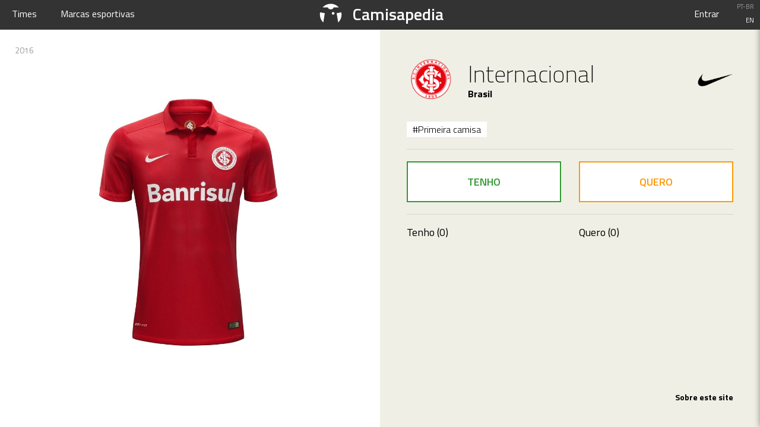

--- FILE ---
content_type: text/html; charset=utf-8
request_url: https://camisapedia.thiagosf.net/time/internacional/2016/22
body_size: 6358
content:
<!DOCTYPE html>
<html lang='pt-BR'>
<head>
<title>Internacional 2016 &bull; Brasil &bull; Camisapedia</title>
<meta charset='utf-8'>
<meta content='width=device-width, initial-scale=1.0' name='viewport'>
<meta content='#333' name='theme-color'>
<meta content='yes' name='mobile-web-app-capable'>
<meta content='pt-BR' name='language'>
<meta content='Camisa Internacional 2016, Brasil' name='description'>
<meta content='Internacional 2016 &bull; Brasil &bull; Camisapedia' property='og:title'>
<meta content='https://camisapedia.thiagosf.net/uploads/shirt_image/image/23/show_large_be40bf66-57be-44c2-87d2-7f804c841023.jpg' property='og:image'>

<link rel="stylesheet" media="all" href="/assets/application-3a63047150c69f6aeaba971c49824b4416e83a4c1f4c6d73924289e213d749f1.css" />
<meta name="csrf-param" content="authenticity_token" />
<meta name="csrf-token" content="RyOC+slk4CIKvGgX9vkXCZ2K/cmIYHKlbCa2/lS224TjDQwGXIgdNmXRR8PTrTwTTFEAviymJ0Ab9Gpc9vIrBg==" />
</head>
<body class='internacional shirts shirts-show' data-action='show' data-controller='shirts' data-locale='pt-BR'>
<div class='hide'>
<div class="hide"><svg xmlns="http://www.w3.org/2000/svg" xmlns:xlink="http://www.w3.org/1999/xlink"><symbol viewBox="0 0 438.8 438.8" id="ball"><path d="M258 3.5C377.3 24.8 456.7 138.8 435.4 258 414 377.3 300 456.7 180.8 435.4 61.5 414-17.9 300 3.5 180.8 24.8 61.5 138.8-17.9 258 3.5z"/><path fill="#FFF" d="M123.8 374.6c-17.9-6.5-52.8-42.9-63.1-59.2-5.8 4.5-11.3 9-16.4 13.7 25.8 41.2 65.9 73.2 114.8 88.2-11.8-9.7-26.2-24.1-35.3-42.7zm64.2-35.7c2.2.9 5.6 2.2 10.1 3.8 7.9 2.7 20.2 6.5 34.3 9 16.7 3 32.2 3.6 46 1.9 16.9-15.4 35.2-36.9 56.1-65.7-1.1-29.7-21.4-66.3-30.2-80.7-.9-1.5-1.7-2.8-2.4-3.9-3.6-.7-7.4-1.4-11.1-2.1-16.8-3-31.8-4.9-46.2-6.8-8.8-1.1-17.2-2.2-25.7-3.5-1.2.9-3.2 2.6-5.9 4.9-6.4 5.5-12.5 11.2-18.3 16.9-12 12.1-28 30.2-35.8 48.3 7.1 24.5 15.6 52.5 28.3 77.5.3.2.6.3.8.4zm-28.9 78.4l.9.3-.9-.3zM115.2 91.7c-19.3 19.7-39.7 41.5-57.5 67.9.2 1.6.5 4.3 1 7.7.8 5.6 2.2 14.4 4.5 24.4 3.6 15.7 10 37.5 20.5 53.5 4.1.8 8.8 1.6 14.3 2.6 6.9 1.2 14.3 2.5 21.7 3.8 11.5 2 23.4 4.1 34.5 6.1 13.9-30.8 48.1-60.5 60.2-70.4-5.9-19.8-10.7-40.8-15.3-61-1.4-6.2-2.8-12.5-4.3-18.7-11.6-6.3-28.4-11.8-45.1-14.8l.2-1.1h-.1l-.2 1.1c-14.1-2.6-26.6-3-34.4-1.1zm162.2 267.6c-14 1.6-29.4.8-45.9-2.1-20.7-3.7-37.9-10-45.5-13.1-14.4 13.8-43.1 28-55.9 30.7 11.8 22.2 31.1 38 43.2 46.3 3.4.8 6.8 1.5 10.3 2.1 27.3 4.9 54.3 4.2 79.8-1.3 2.1-1.1 4.2-2.3 6.2-3.5 11.8-6.8 22.3-14.3 31.4-22.2-9-5.6-16.7-17.8-23.6-36.9zm-236-34.9c0-.1-.1-.1-.1-.1l.1.1zm37-77.4c-18.2-28.8-24.6-73.6-26-85.9-6.7-1.6-19.4-4.8-28.7-9.2-3.3 9.8-6 20-7.9 30.4-9.1 50.9 1.2 100.7 25.5 142 5.4-4.8 11.1-9.5 17.1-14.1-2.1-23.8 11.2-49.3 20-63.2zm321.9-131.7c.2.4.4.7.6 1.1-.2-.4-.4-.7-.6-1.1zM273.6 70.9c15.6 6.3 55.2 41.1 65.3 54.5 23.4-.1 43.9 3.6 59.4 11 .4-4 .7-8 1.1-11.6.3-3.6.6-6.8.9-9.4-25.7-44.6-67.7-79.4-119.5-95.2-4.9 1.7-10 3.2-14.9 3.9 2.9 10.7 6.9 30.3 7.7 46.8zm-157.9 15c8.6-1.6 20.9-1.1 35.1 1.4 17.2 3.1 34.4 8.7 46.5 15.2 11-7.2 51-27.9 70.8-31.7-.9-16.8-5.3-37.8-8.3-47.9-6.6-3.1-13-6.9-19.8-10.8l-.1-.1c-45.1-4.3-88.7 6.3-125.5 28-1.9 15.7-.9 34.4 1.3 45.9zM395.1 295c-.2 18.5-5.3 37.5-15.3 56.8 22.4-26.8 38.3-59.6 44.9-96.4 1.6-8.7 2.6-17.4 3-26-4 17.1-13.2 45-32.6 65.6zM283.2 416.8c22.2-7.1 43-17.8 61.5-31.6-14.5 7.7-27.1 11.1-37.3 13.1-7.2 6.5-15.3 12.7-24.2 18.5zm56.9-285.9c-5.4 25.8-17.1 50.5-32.9 70 8.4 13.4 31.1 52.6 33 85.2 1.3.4 3 .7 4.9 1 13.1 2.4 36 4.1 45.6 4.4 23.4-24.5 31.5-61.5 33.5-72.3.2-1 .3-1.9.4-2.6-2.5-24.3-15-56-25.7-73.9-8.2-4.3-18-7.5-29.1-9.5-9.1-1.5-19.1-2.3-29.7-2.3z"/><g opacity=".3" fill="none" stroke="#A0A0A0" stroke-miterlimit="10"><path d="M271.7 77.7s45.3 31.6 61.1 52.5c0 0-7.6 38.1-30.6 64.6 0 0-64.9-8.2-80.7-11l-17.9-75.9c.1 0 37.2-21.3 68.1-30.2z"/><path d="M271.4 80.6s43.2 30.1 58.3 50.1c0 0-7.2 36.3-29.1 61.5 0 0-61.9-7.9-76.9-10.5l-17-72.3c-.1 0 35.2-20.3 64.7-28.8z"/><path d="M271 83.5s41.1 28.6 55.4 47.6c0 0-6.8 34.5-27.7 58.5 0 0-58.8-7.5-73.1-10l-16.2-68.8c0 .1 33.6-19.2 61.6-27.3z"/><path d="M270.7 86.4s39 27.2 52.5 45.2c0 0-6.5 32.8-26.3 55.5 0 0-55.8-7.1-69.4-9.4l-15.3-65.2c.1-.1 32-18.4 58.5-26.1z"/><path d="M270.4 89.3s36.8 25.7 49.7 42.7c0 0-6.1 31-24.8 52.5 0 0-52.7-6.7-65.6-8.9l-14.5-61.7c-.1 0 30.1-17.3 55.2-24.6z"/><path d="M270.1 92.2s34.7 24.2 46.8 40.2c0 0-5.8 29.2-23.4 49.4 0 0-49.7-6.3-61.8-8.4l-13.7-58s28.4-16.3 52.1-23.2z"/><path d="M269.7 95.1s32.6 22.7 43.9 37.8c0 0-5.4 27.4-22 46.4 0 0-46.7-5.9-58-7.9l-12.8-54.6c.1.1 26.7-15.3 48.9-21.7z"/></g><g opacity=".3" fill="none" stroke="#A0A0A0" stroke-miterlimit="10"><path d="M83.2 250.7l70 12.8s14.2 50.2 27.8 76.8c0 0-31 24.8-53 28.2 0 0-34.8-18.5-62.5-58.9-.1-.1-1.1-25.4 17.7-58.9z"/><path d="M84.8 253.3l66.9 12.2s13.8 48.5 26.7 73.8c0 0-29.3 23.6-50.4 26.9 0 0-33.6-18.1-60.1-56.7-.1 0-1-24.2 16.9-56.2z"/><path d="M86.4 255.9l63.7 11.6s13.3 46.8 25.6 70.9c0 0-27.7 22.4-47.7 25.6 0 0-32.5-17.7-57.8-54.5 0 0-.9-23.1 16.2-53.6z"/><path d="M88 258.6l60.6 11s12.8 45 24.5 68c0 0-26 21.3-45.1 24.3 0 0-31.4-17.4-55.4-52.3.1-.1-.8-22 15.4-51z"/><path d="M89.7 261.2l57.5 10.5s12.4 43.3 23.5 65c0 0-24.4 20.1-42.4 23 0 0-30.3-17-53.1-50.1-.1-.1-.9-20.9 14.5-48.4z"/><path d="M91.3 263.8l54.3 9.9s11.9 41.5 22.4 62.1c0 0-22.7 19-39.8 21.7 0 0-29.2-16.6-50.7-48 0 0-.8-19.7 13.8-45.7z"/><path d="M92.9 266.5l51.2 9.3s11.4 39.8 21.3 59.2c0 0-21.1 17.8-37.2 20.4 0 0-28-16.2-48.3-45.8 0-.1-.7-18.6 13-43.1z"/></g><g opacity=".3" fill="none" stroke="#A0A0A0" stroke-miterlimit="10"><path d="M338.7 291.9S308 335.2 283.4 357c0 0 5.6 24.8 22.9 36.1 0 0 76.4-11.7 83-95l-50.6-6.2z"/><path d="M339.6 294.3s-30.1 42.5-53.2 63c0 0 4.9 23.1 21.3 33.7 0 0 73.5-12.5 79.7-90.9l-47.8-5.8z"/><path d="M340.5 296.7s-29.5 41.6-51.2 60.9c0 0 4.3 21.4 19.6 31.4 0 0 70.6-13.2 76.4-86.8l-44.8-5.5z"/><path d="M341.3 299.2S312.4 340 292.1 358c0 0 3.6 19.8 17.9 29 0 0 67.7-13.9 73.2-82.8l-41.9-5z"/><path d="M342.2 301.6s-28.3 40-47.2 56.7c0 0 2.9 18.1 16.2 26.7 0 0 64.8-14.7 69.9-78.7l-38.9-4.7z"/><path d="M343.1 304s-27.7 39.1-45.1 54.6c0 0 2.2 16.4 14.6 24.4 0 0 61.9-15.4 66.6-74.6l-36.1-4.4z"/><path d="M343.9 306.4s-27 38.3-43.1 52.5c0 0 1.6 14.7 12.9 22 0 0 59-16.1 63.3-70.5l-33.1-4z"/></g><g opacity=".3" fill="none" stroke="#A0A0A0" stroke-miterlimit="10"><path d="M109.9 89.2S70.1 128 54.2 155c0 0-11.4-1.8-25-9.2 0 0 16.9-61.3 77.2-96.6 0-.1 0 24.7 3.5 40z"/><path d="M107.3 89s-38.9 38.8-53.6 63.5c0 0-10.5-1.6-22.9-8.5 0 0 18-59.4 73.3-91.8 0 .1 0 22.8 3.2 36.8z"/><path d="M104.7 88.8s-38.1 38.8-51.4 61.3c0 0-9.5-1.5-20.8-7.7 0 0 19.1-57.5 69.3-86.9-.1-.1-.1 20.6 2.9 33.3z"/><path d="M102 88.6s-37.3 38.8-49.3 59c0 0-8.6-1.3-18.7-6.9 0 0 20.2-55.6 65.4-82.1 0 0 0 18.6 2.6 30z"/><path d="M99.4 88.5s-36.5 38.8-47.1 56.8c0 0-7.6-1.2-16.6-6.2 0 0 21.3-53.8 61.4-77.3 0 0 0 16.5 2.3 26.7z"/></g><g opacity=".3" fill="none" stroke="#A0A0A0" stroke-miterlimit="10"><path opacity=".5" d="M403.4 139.9s20.2 38.4 23.3 59.3c0 0-4.3-39.4-20.9-73.3l-2.4 14z"/><path opacity=".5" d="M407.1 133.4s8.2 19.5 13.1 39.2c0 0-10.4-25.7-14.4-32.9l1.3-6.3z"/></g></symbol><symbol viewBox="0 0 493.95 493.95" id="hanger"><path d="M481.587 333.09c-61.458-49.497-139.213-75.562-218.021-78.809v-26.849c27.196-7.324 47.282-32.212 47.282-61.702 0-35.227-28.637-63.89-63.872-63.89-35.232 0-63.904 28.663-63.904 63.89 0 9.159 7.437 16.587 16.587 16.587 9.171 0 16.59-7.428 16.59-16.587 0-16.937 13.802-30.716 30.728-30.716 16.929 0 30.698 13.779 30.698 30.716 0 16.935-13.77 30.713-30.698 30.713-9.151 0-16.587 7.425-16.587 16.587v41.25c-78.809 3.239-156.563 29.303-218.024 78.809-14.27 11.493-16.521 32.373-5.021 46.645 11.471 14.264 32.367 16.547 46.64 5.031 106.427-85.685 279.577-85.685 385.975 0a33.055 33.055 0 0 0 20.799 7.338c9.688 0 19.309-4.229 25.852-12.369 11.5-14.271 9.232-35.151-5.024-46.644z"/></symbol><symbol viewBox="0 0 500 500" id="logo"><path d="M250.4 164.4c27.4 0 49.7-16.4 50.1-35.4H391c-34.9-39-85-62.1-140.7-62.1S144.4 90 109.7 129h90.7c.3 19 22.6 35.4 50 35.4zM64.3 216.7c-2.7 12.8-4.2 26.2-4.2 39.8 0 54.5 22.9 103.6 59.6 138.3l26.6-163.1-82-15zM380.7 394.9c36.8-34.7 59.7-83.8 59.7-138.3 0-13.7-1.5-27-4.2-39.8l-82.1 15 26.6 163.1z"/><circle cx="292.6" cy="234.4" r="23.6"/></symbol><symbol viewBox="0 0 24 24" id="menu"><path d="M3 18h18v-2H3v2zm0-5h18v-2H3v2zm0-7v2h18V6H3z"/></symbol><symbol viewBox="0 0 48 48" id="photo-navigation"><path d="M0 0h20.1v20.1H0zM27.9 0H48v20.1H27.9zM0 27.9h20.1V48H0zM27.9 27.9H48V48H27.9z"/></symbol><symbol viewBox="0 0 612.002 612.002" id="shirt"><path d="M599.015 115.517l-217.219-56.51h-4.861c-8.504 0-15.432 5.483-16.709 13.675-1.756 11.252-7.952 20.28-18.529 27.947-10.384 7.525-22.18 11.239-35.55 11.239-13.364 0-25.212-3.643-35.848-11.239-10.629-7.596-16.605-16.728-18.53-27.947-1.413-8.225-8.51-13.675-16.709-13.675h-5.47l-217.22 56.51C3.523 117.818-1.733 127.319.522 136.173L30.9 255.571c1.912 7.505 8.808 12.457 17.013 12.457h80.206v268.26c0 9.416 7.292 16.707 16.709 16.707h321.73c9.417 0 17.317-7.291 17.317-16.707v-268.26h80.206c7.596 0 14.531-5.25 16.404-12.457l30.986-119.398c2.296-8.847-3.038-18.206-12.456-20.656zm-48 118.789h-84.457c-8.809 0-16.709 7.596-16.709 17.013v267.956H161.536V251.319c0-9.417-7.292-17.013-16.708-17.013H60.979l-23.702-90.232 186.537-48.305c6.689 14.888 17.318 27.04 32.206 36.457 14.887 9.417 31.596 13.974 50.126 13.974 18.232 0 34.636-4.556 49.524-13.974 14.887-9.417 25.821-21.569 32.503-36.457l186.537 48.305-23.695 90.232z"/></symbol><symbol viewBox="0 0 510 510" id="tick-inside-circle"><path d="M150.45 206.55l-35.7 35.7L229.5 357l255-255-35.7-35.7-219.3 219.3-79.05-79.05zM459 255c0 112.2-91.8 204-204 204S51 367.2 51 255 142.8 51 255 51c20.4 0 38.25 2.55 56.1 7.65l40.801-40.8C321.3 7.65 288.15 0 255 0 114.75 0 0 114.75 0 255s114.75 255 255 255 255-114.75 255-255h-51z"/></symbol><symbol viewBox="0 0 50 50" id="timeline-mark"><circle opacity=".15" cx="25" cy="25" r="25"/><circle fill="#999" cx="25" cy="25" r="14.7"/></symbol></svg></div>
</div>
<div class='container-fluid'>
<div class='row text-center'>
<nav class='navbar navbar-inverse navbar-fixed-top'>
<ul class='nav navbar-nav pull-left hidden-xs'>
<li class='nav-item'>
<a class="nav-link" href="/times">Times</a>
</li>
<li class='nav-item'>
<a class="nav-link" href="/marcas-esportivas">Marcas esportivas</a>
</li>
</ul>
<a class='logo' href='/'>
<svg><use xlink:href="#logo"></use></svg>
<span>Camisapedia</span>
</a>
<ul class='nav navbar-nav pull-right hidden-xs'>
<li class='nav-item'>
<a class='open-my-account-box' href='#'>
Entrar
</a>
</li>
<li class='nav-item nav-languages'>
<a class="active" href="/time/internacional/2016/22">PT-BR</a>
<a href="/en/time/internacional/2016/22">EN</a>
</li>
</ul>
<a aria-controls='navbar' aria-expanded='false' class='open-mobile-nav collapsed' data-target='#navbar' data-toggle='collapse' href='#'>
<svg><use xlink:href="#menu"></use></svg>
</a>
<div class='visible-xs'>
<div class='collapse navbar-collapse' id='navbar'>
<ul class='nav navbar-nav mobile-nav'>
<li class='nav-item'>
<a class="nav-link" href="/times">Times</a>
</li>
<li class='nav-item'>
<a class="nav-link" href="/marcas-esportivas">Marcas esportivas</a>
</li>
<li class='divider' role='divider'></li>
<li class='nav-item'>
<a class='open-my-account-box' href='#'>
Entrar
</a>
</li>
<li class='divider' role='divider'></li>
<li class='nav-item nav-languages'>
<a class="active" href="/time/internacional/2016/22">Português</a>
<a href="/en/time/internacional/2016/22">English</a>
</li>
</ul>
</div>
</div>
</nav>
</div>
</div>
<div class='ajax-content-box my-account-box'>
<div class='wrapper'>
<div class='container-fluid'>
<div class='row'>
<div class='col-sm-12 reference-content'>
<div class='ball-loader'>
<span>
<svg viewBox='0 0 100 100'>
<use xlink:href='#ball'></use>
</svg>
</span>
</div>

</div>
</div>
</div>
</div>
</div>
<div class='ajax-content-box years-box'>
<div class='wrapper'>
<div class='container-fluid'>
<div class='row'>
<div class='col-sm-12'>
<h2>Anos</h2>

<ul>
<li>
<a class="default-link active disabled" href="/time/internacional/2016/22">2016</a>
</li>
</ul>
</div>
</div>
</div>
</div>
</div>

<div class='overlay-ajax-content-box'></div>
<div class='right-bg'></div>
<div class='main-content'>
<div class='container-fluid'>
<div class='row'>
<div class='col-sm-6'>
<div class='relative'>
<div class='shirt-show'>
<div class='top-info'>
<span class='year'>
<a class='open-years-box default-link' href='#'>
2016
</a>
</span>
</div>
<div class='image-box'>
<img class="main-image lazy" alt="Camisa Internacional 2016 Nike (Primeira camisa)" src="/img/white.gif" data-original="/uploads/shirt_image/image/23/show_large_be40bf66-57be-44c2-87d2-7f804c841023.jpg">
<div class='thumbs-box'>
<a data-image="/uploads/shirt_image/image/23/show_large_be40bf66-57be-44c2-87d2-7f804c841023.jpg" class="active" href="#"><img alt="Camisa Internacional 2016 Nike (Frente)" src="/uploads/shirt_image/image/23/show_thumb_large_be40bf66-57be-44c2-87d2-7f804c841023.jpg" /></a>
</div>
</div>
</div>
</div>
</div>
<div class='col-sm-6' id='sticky-team-info'>
<div class='extra-padding relative'>
<div class='team-info'>
<header>
<div class='team-shield'>
<a href="/time/internacional"><img alt="Brasão do Internacional, Logo do Internacional" src="/uploads/team/image/20/show_large_brasao-internacional.png" /></a>
</div>
<div class='team-name-country'>
<h1>
<a href="/time/internacional">Internacional</a>
</h1>
<p><a class="default-link" href="/times/brasil">Brasil</a></p>
</div>
<div class='team-brand'>
<a href="/marcas-esportivas/nike"><img alt="Nike" src="/uploads/brand/image/1/show_large_nike.png" /></a>
</div>
</header>
<div class='shirt-tags'>
<a href="/camisas?tag=primeira-camisa">#Primeira camisa</a>
</div>
<div class='shirt-actions'>
<div class='row'>
<div class='col-xs-6'>
<a class="open-my-account-box has link-block" data-shirt-id="22" data-mode="0" href="/gerenciar-colecao"><span class="icon icon-24"><svg><use xlink:href="#tick-inside-circle"></use></svg></span>Tenho</a>
</div>
<div class='col-xs-6'>
<a class="open-my-account-box want link-block" data-shirt-id="22" data-mode="1" href="/gerenciar-colecao"><span class="icon icon-24"><svg><use xlink:href="#tick-inside-circle"></use></svg></span>Quero</a>
</div>
</div>
</div>
<div class='row'>
<div class='col-xs-6'>
<div class='users-box has-box'>
<h4>Tenho (<span>0</span>)</h4>
<div class='users-list'>
</div>
</div>
</div>
<div class='col-xs-6'>
<div class='users-box want-box'>
<h4>Quero (<span>0</span>)</h4>
<div class='users-list'>
</div>
</div>
</div>
</div>
</div>
</div>
</div>
</div>
</div>
</div>
<script type="application/ld+json">{"@context":"http://schema.org","@type":"Product","brand":"Nike","manufacturer":"Nike","category":"Soccer jersey","logo":"https://camisapedia.thiagosf.net/uploads/team/image/20/brasao-internacional.png","image":"https://camisapedia.thiagosf.net/uploads/shirt_image/image/23/be40bf66-57be-44c2-87d2-7f804c841023.jpg","name":"Internacional 2016","url":"https://camisapedia.thiagosf.net/time/internacional/2016/22"}</script>

<div class='container-fluid'>
<div class='row'>
<div class='col-sm-12 text-right'>
<footer class='main-footer'>
<div class='extra-padding'>
<nav class='footer-nav'>
<ul class='list-inline'>
<li><a href="/sobre">Sobre este site</a></li>
</ul>
</nav>
</div>
</footer>
</div>
</div>
</div>
<script src="https://ajax.googleapis.com/ajax/libs/webfont/1.5.18/webfont.js"></script>
<script src="/assets/application-c07e7e27bf93fce552aeb8a54ac14eafb86a568b13170fee2a5ca9261e6467ad.js"></script>
<script>
(function(i,s,o,g,r,a,m){i['GoogleAnalyticsObject']=r;i[r]=i[r]||function(){
(i[r].q=i[r].q||[]).push(arguments)},i[r].l=1*new Date();a=s.createElement(o),
m=s.getElementsByTagName(o)[0];a.async=1;a.src=g;m.parentNode.insertBefore(a,m)
})(window,document,'script','https://www.google-analytics.com/analytics.js','ga');
ga('create', 'UA-1966000-21', 'auto');
ga('send', 'pageview');
</script>
</body>
</html>


--- FILE ---
content_type: text/plain
request_url: https://www.google-analytics.com/j/collect?v=1&_v=j102&a=33325821&t=pageview&_s=1&dl=https%3A%2F%2Fcamisapedia.thiagosf.net%2Ftime%2Finternacional%2F2016%2F22&ul=en-us%40posix&dt=Internacional%202016%20%E2%80%A2%20Brasil%20%E2%80%A2%20Camisapedia&sr=1280x720&vp=1280x720&_u=IEBAAEABAAAAACAAI~&jid=160621469&gjid=1259620486&cid=832948611.1769911630&tid=UA-1966000-21&_gid=1321876533.1769911630&_r=1&_slc=1&z=1687856598
body_size: -454
content:
2,cG-4E1H784CBW